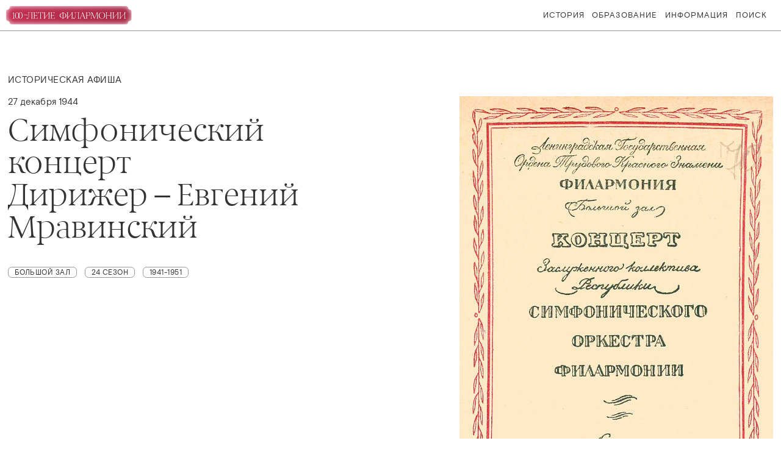

--- FILE ---
content_type: text/html; charset=UTF-8
request_url: https://100philharmonia.spb.ru/historical-poster/18878/
body_size: 9677
content:

<!DOCTYPE html>
<html>

<head>
   <title>Историческая Афиша</title>

   <meta http-equiv="Content-Type" content="text/html; charset=UTF-8" />
<meta name="keywords" content="historical" />
<meta name="description" content="historical" />
<link href="/bitrix/cache/css/s1/100th/page_03ca949548f433afb0faf7aa84979a69/page_03ca949548f433afb0faf7aa84979a69_v1.css?1765967947435" type="text/css"  rel="stylesheet" />
<link href="/bitrix/cache/css/s1/100th/template_9bd286c5ab0c61bb45e925fb04cc8a6d/template_9bd286c5ab0c61bb45e925fb04cc8a6d_v1.css?1765967945141200" type="text/css"  data-template-style="true" rel="stylesheet" />
<script type="text/javascript">if(!window.BX)window.BX={};if(!window.BX.message)window.BX.message=function(mess){if(typeof mess==='object'){for(let i in mess) {BX.message[i]=mess[i];} return true;}};</script>
<script type="text/javascript">(window.BX||top.BX).message({'JS_CORE_LOADING':'Загрузка...','JS_CORE_NO_DATA':'- Нет данных -','JS_CORE_WINDOW_CLOSE':'Закрыть','JS_CORE_WINDOW_EXPAND':'Развернуть','JS_CORE_WINDOW_NARROW':'Свернуть в окно','JS_CORE_WINDOW_SAVE':'Сохранить','JS_CORE_WINDOW_CANCEL':'Отменить','JS_CORE_WINDOW_CONTINUE':'Продолжить','JS_CORE_H':'ч','JS_CORE_M':'м','JS_CORE_S':'с','JSADM_AI_HIDE_EXTRA':'Скрыть лишние','JSADM_AI_ALL_NOTIF':'Показать все','JSADM_AUTH_REQ':'Требуется авторизация!','JS_CORE_WINDOW_AUTH':'Войти','JS_CORE_IMAGE_FULL':'Полный размер'});</script>

<script type="text/javascript" src="/bitrix/js/main/core/core.min.js?1705373270260438"></script>

<script>BX.setJSList(['/bitrix/js/main/core/core_ajax.js','/bitrix/js/main/core/core_promise.js','/bitrix/js/main/polyfill/promise/js/promise.js','/bitrix/js/main/loadext/loadext.js','/bitrix/js/main/loadext/extension.js','/bitrix/js/main/polyfill/promise/js/promise.js','/bitrix/js/main/polyfill/find/js/find.js','/bitrix/js/main/polyfill/includes/js/includes.js','/bitrix/js/main/polyfill/matches/js/matches.js','/bitrix/js/ui/polyfill/closest/js/closest.js','/bitrix/js/main/polyfill/fill/main.polyfill.fill.js','/bitrix/js/main/polyfill/find/js/find.js','/bitrix/js/main/polyfill/matches/js/matches.js','/bitrix/js/main/polyfill/core/dist/polyfill.bundle.js','/bitrix/js/main/core/core.js','/bitrix/js/main/polyfill/intersectionobserver/js/intersectionobserver.js','/bitrix/js/main/lazyload/dist/lazyload.bundle.js','/bitrix/js/main/polyfill/core/dist/polyfill.bundle.js','/bitrix/js/main/parambag/dist/parambag.bundle.js']);
BX.setCSSList(['/bitrix/js/main/lazyload/dist/lazyload.bundle.css','/bitrix/js/main/parambag/dist/parambag.bundle.css']);</script>
<script type="text/javascript">(window.BX||top.BX).message({'LANGUAGE_ID':'ru','FORMAT_DATE':'DD.MM.YYYY','FORMAT_DATETIME':'DD.MM.YYYY HH:MI:SS','COOKIE_PREFIX':'BITRIX_SM','SERVER_TZ_OFFSET':'10800','UTF_MODE':'Y','SITE_ID':'s1','SITE_DIR':'/','USER_ID':'','SERVER_TIME':'1769989610','USER_TZ_OFFSET':'0','USER_TZ_AUTO':'Y','bitrix_sessid':'6470c16d0e9c6c60d972d599a7f4baf2'});</script>


<script type="text/javascript">BX.setJSList(['/local/templates/.default/js/jquery.js','/local/templates/.default/vendor/jquery.lazyload/intersection-observer.js','/local/templates/.default/vendor/jquery.lazyload/lazyload.min.js','/local/templates/.default/js/main.js']);</script>
<script type="text/javascript">BX.setCSSList(['/local/templates/100th/components/bitrix/news/historical-poster-template/bitrix/news.detail/.default/style.css','/local/templates/.default/css/basic.css','/local/templates/.default/css/main.css','/local/templates/.default/css/media.css','/local/templates/.default/css/animations.css','/local/templates/.default/css/fonts.css','/local/templates/.default/css/fonts/themify/themify-icons.css']);</script>
<link  rel="stylesheet"  href="https://cdn.jsdelivr.net/npm/swiper@8/swiper-bundle.min.css"/>
<script src="https://cdn.jsdelivr.net/npm/swiper@8/swiper-bundle.min.js"></script>
<script src='https://vjs.zencdn.net/ie8/1.1.2/videojs-ie8.min.js'></script>
<script src='https://vjs.zencdn.net/7.6.0/video.js'></script>
<link rel='icon' type='image/x-icon' href='/favicon.ico' />
<meta name='viewport' content='width=device-width, initial-scale=1.0, maximum-scale=1.0, user-scalable=0' />
<script>;window.ww_metrics_check=false;setInterval(function(){window.ww_metrics_check=false;},5000);function ww_metrics_postcheck(){if(!window.ww_metrics_check){window.ww_metrics_check=true;BX.ajax({url:'/bitrix/components/webway/metrics.simple/wwcheckmetrics.php',data:{sessid:BX.bitrix_sessid(),cur_page:'/historical-poster/18878/index.php',use_chat:window.ww_is_webchat_show},method:'POST',dataType:'json',async:true,onsuccess:function(data){}});}};document.addEventListener('mousemove',function(){ww_metrics_postcheck();});document.addEventListener('touchmove',function(){ww_metrics_postcheck();});document.addEventListener('scroll',function(){ww_metrics_postcheck();});window.addEventListener('beforeunload',function(){window.ww_metrics_check=false;ww_metrics_postcheck();});document.cookie="WW_BX_USER_ID=bx682b0708164d967531e87250ad6948b1;path=/;max-age=946857600";</script>



<script type="text/javascript"  src="/bitrix/cache/js/s1/100th/template_70dc082f82cc6dbfb9f5718e941262c1/template_70dc082f82cc6dbfb9f5718e941262c1_v1.js?1765967945150806"></script>
<script type="text/javascript">var _ba = _ba || []; _ba.push(["aid", "49e246f217519ba7af5e14d3f9757ba0"]); _ba.push(["host", "100philharmonia.spb.ru"]); (function() {var ba = document.createElement("script"); ba.type = "text/javascript"; ba.async = true;ba.src = (document.location.protocol == "https:" ? "https://" : "http://") + "bitrix.info/ba.js";var s = document.getElementsByTagName("script")[0];s.parentNode.insertBefore(ba, s);})();</script>


</head>

<body>

   <div style="display: block; width: 100%;" id="panel"></div>

   <div class="wrapper">

      <header>

         <div class="navigation">



            <div class="logo">
               <a href="/" class="medium-screen"><img class="logo" src="/local/templates/.default/100th_Logo.svg" alt=""></a>
               <!-- <a href="/"><div class="icon-logo logo-icon medium-screen"></div></a> -->
               <a href="/" class="mobile">
                  <div class="logo-icon">
                     <svg width="50" height="50" viewBox="0 0 96 57" fill="none" xmlns="http://www.w3.org/2000/svg">
                        <mask id="mask0" mask-type="alpha" maskUnits="userSpaceOnUse" x="0" y="0" width="96" height="57">
                           <path d="M84.7675 5.34375C84.7675 2.39248 82.3751 0 79.4238 0H16.0762C13.1249 0 10.7324 2.39248 10.7324 5.34375C10.7324 8.29502 8.32874 10.6875 5.37747 10.6875C2.41379 10.6875 0 13.09 0 16.0537V40.9463C0 43.91 2.41379 46.3125 5.37747 46.3125C8.32874 46.3125 10.7324 48.705 10.7324 51.6562C10.7324 54.6075 13.1249 57 16.0762 57H79.4238C82.3751 57 84.7675 54.6075 84.7675 51.6562C84.7675 48.705 87.1713 46.3125 90.1225 46.3125C93.0862 46.3125 95.5 43.91 95.5 40.9463L95.5 16.0537C95.5 13.09 93.0862 10.6875 90.1225 10.6875C87.1713 10.6875 84.7675 8.29502 84.7675 5.34375Z" fill="#9F1414" />
                        </mask>
                        <g mask="url(#mask0)">
                           <g filter="url(#filter0_f)">
                              <path d="M84.7675 5.34375C84.7675 2.39248 82.3751 0 79.4238 0H16.0762C13.1249 0 10.7324 2.39248 10.7324 5.34375C10.7324 8.29502 8.32874 10.6875 5.37747 10.6875C2.41379 10.6875 0 13.09 0 16.0537V40.9463C0 43.91 2.41379 46.3125 5.37747 46.3125C8.32874 46.3125 10.7324 48.705 10.7324 51.6562C10.7324 54.6075 13.1249 57 16.0762 57H79.4238C82.3751 57 84.7675 54.6075 84.7675 51.6562C84.7675 48.705 87.1713 46.3125 90.1225 46.3125C93.0862 46.3125 95.5 43.91 95.5 40.9463L95.5 16.0537C95.5 13.09 93.0862 10.6875 90.1225 10.6875C87.1713 10.6875 84.7675 8.29502 84.7675 5.34375Z" fill="url(#paint0_linear)" />
                           </g>
                        </g>
                        <path d="M33.425 45.2634H21.3069V45.0733C23.5404 44.6139 24.9581 44.0358 25.5601 43.3388C26.1462 42.6418 26.4392 41.0735 26.4392 38.6341V16.2512C25.0136 17.2967 22.9147 18.2867 20.1426 19.2213L20 18.4134C21.4257 17.8907 22.7088 17.2333 23.8493 16.4413C24.9898 15.6651 25.869 14.9285 26.4868 14.2315C27.1045 13.5345 27.9758 12.489 29.1005 11.095H29.2906V38.6341C29.2906 41.0419 29.544 42.6022 30.0509 43.315C30.5578 44.0278 31.6825 44.6139 33.425 45.0733V45.2634Z" fill="white" />
                        <path d="M45.8998 45.1684C49.4957 45.1684 51.8401 41.4379 52.9331 33.9769C53.1707 32.2186 53.2895 30.484 53.2895 28.7733C53.2895 25.019 52.7589 21.4232 51.6975 17.9857C51.1589 16.1799 50.3907 14.7067 49.3927 13.5662C48.3947 12.4257 47.2305 11.8475 45.8998 11.8316C44.5692 11.8316 43.397 12.4098 42.3832 13.5662C40.6883 15.5146 39.5556 18.5639 38.9854 22.7142C38.4151 26.8644 38.3755 30.6187 38.8666 33.9769C39.4844 38.5074 40.6328 41.6834 42.3119 43.5051C43.3416 44.6139 44.5375 45.1684 45.8998 45.1684ZM45.8998 46C43.5713 46 41.5437 45.0575 39.817 43.1724C38.0904 41.2874 36.8469 39.0697 36.0865 36.5193C35.3262 33.9848 34.946 31.4028 34.946 28.7733C34.946 26.1437 35.3499 23.5062 36.1578 20.8608C36.9657 18.2154 38.2409 15.9106 39.9833 13.9464C41.7258 11.9821 43.698 11 45.8998 11C48.1017 11 50.0739 11.9821 51.8163 13.9464C53.5747 15.9106 54.8498 18.2154 55.6419 20.8608C56.4339 23.5062 56.8299 26.1437 56.8299 28.7733C56.8299 31.4028 56.4497 33.9848 55.6894 36.5193C54.929 39.0539 53.6935 41.2716 51.9827 43.1724C50.2719 45.0575 48.2443 46 45.8998 46Z" fill="white" />
                        <path d="M64.4094 45.1684C68.0052 45.1684 70.3496 41.4379 71.4426 33.9769C71.6802 32.2186 71.799 30.484 71.799 28.7733C71.799 25.019 71.2684 21.4232 70.2071 17.9857C69.6685 16.1799 68.9002 14.7067 67.9022 13.5662C66.9043 12.4257 65.74 11.8475 64.4094 11.8316C63.0788 11.8316 61.9065 12.4098 60.8927 13.5662C59.1978 15.5146 58.0652 18.5639 57.4949 22.7142C56.9246 26.8644 56.885 30.6187 57.3761 33.9769C57.9939 38.5074 59.1423 41.6834 60.8215 43.5051C61.8511 44.6139 63.0471 45.1684 64.4094 45.1684ZM64.4094 46C62.0808 46 60.0532 45.0575 58.3265 43.1724C56.5999 41.2874 55.3564 39.0697 54.5961 36.5193C53.8357 33.9848 53.4555 31.4028 53.4555 28.7733C53.4555 26.1437 53.8595 23.5062 54.6673 20.8608C55.4752 18.2154 56.7504 15.9106 58.4929 13.9464C60.2353 11.9821 62.2075 11 64.4094 11C66.6112 11 68.5834 11.9821 70.3259 13.9464C72.0842 15.9106 73.3594 18.2154 74.1514 20.8608C74.9434 23.5062 75.3394 26.1437 75.3394 28.7733C75.3394 31.4028 74.9593 33.9848 74.1989 36.5193C73.4386 39.0539 72.203 41.2716 70.4922 43.1724C68.7814 45.0575 66.7538 46 64.4094 46Z" fill="white" />
                        <defs>
                           <filter id="filter0_f" x="-10" y="-10" width="115.5" height="77" filterUnits="userSpaceOnUse" color-interpolation-filters="sRGB">
                              <feFlood flood-opacity="0" result="BackgroundImageFix" />
                              <feBlend mode="normal" in="SourceGraphic" in2="BackgroundImageFix" result="shape" />
                              <feGaussianBlur stdDeviation="5" result="effect1_foregroundBlur" />
                           </filter>
                           <linearGradient id="paint0_linear" x1="0" y1="0" x2="389.5" y2="57.95" gradientUnits="userSpaceOnUse">
                              <stop stop-color="#C33051" />
                              <stop offset="1" stop-color="#A72945" />
                           </linearGradient>
                        </defs>
                     </svg>
                  </div>

               </a>
               <!-- <h1 class="desktop"><a href="/">Столетие Филармонии</a></h1> -->
            </div>


            <ul class="Menu desktop">


               <li class="menu-context-button history-li context">
                  История


                  <div class="menu-context-wrapper history-context">


                     <div class="menu-context-list">

                        <ul>

	
	<li><a href="/historical-poster/">Историческая Афиша</a></li>
	
	
	<li><a href="/articles/">Статьи</a></li>
	
	
	<li><a href="/persons/">Персоны</a></li>
	
	
	<li><a href="/look-listen/">Смотреть и слушать</a></li>
	
	
	<li><a href="/press/">Пресса</a></li>
	
	
	<li><a href="/autographs/">Автографы</a></li>
	

</ul>

                     </div>

                  </div>

               </li>

               <li class="menu-context-button education-li context">
                  Образование


                  <div class="menu-context-wrapper education-context">


                     <div class="menu-context-list">

                        <ul>

	
	<li><a href="/lectures/">Лекции</a></li>
	
	
	<li><a href="/courses/">Курсы</a></li>
	
	
	<li><a href="/podcasts/">Подкасты</a></li>
	

</ul>

                     </div>
                  </div>

               </li>

               <li class="menu-context-button history-li context">
                  Информация


                  <div class="menu-context-wrapper history-context">


                     <div class="menu-context-list">

                        <ul class="menu-about">


	<li><a href="/about/">О проекте</a></li>
	

	<li><a href="/authors/">Об авторах</a></li>
	

	<li><a href="/thanks/">Благодарности</a></li>
	

	<li><a href="/use/">Источники</a></li>
	


			<li class="context-btn" data-context-button="social-button-wrapper" data-context="social-button-wrapper">Контакты</li>
	
	

	<li><a href="/images_rules/">О правах на изображения</a></li>
	


		
		<li class="context-btn" data-context-button="subscription" data-context="subscription">Подписаться на новости</li>
	
	


		
   <li class="context-btn" data-context-button="feedback" data-context="feedback">Обратная связь</li>
	<!-- 	<li><a href="mailto:philharmoniaspb@gmail.com">Обратная связь</a></li> -->
	
	

</ul>

                     </div>

                  </div>

               </li>

               <li class="search-button" data-nav="search">Поиск</li>
            </ul>


            <div data-nav="mobile-menu" class="icon-hamburger icons"></div>

         </div>

      </header>




      <div class="content">

         


 

	<div class="inner-page">
	
	<div class="head">
		<h3>Историческая афиша</h3>
	</div>

	<div class="EventPageWrapper inner-page-wrapper detail-page-wrapper">

	<div class="event-information">

		<div class="info-wrapper ">
			<div class="info">
				<span class="date">27 декабря 1944</span>
				<h2 >Симфонический концерт<br />
Дирижер – Евгений Мравинский</h2>
				
				<div class="head row-scroll">

										    <div class="btn-wrapper">
						    <button class="open-btn">Большой зал</button>
						</div>
					
										    <div class="btn-wrapper">
						    <button class="open-btn">24  сезон</button>
						</div>
					
										    <div class="btn-wrapper">
						    <button class="open-btn">1941-1951</button>
						</div>
					
						
			
				</div>
			</div>

		</div>
		

				
    		    		
		        <img
		            class="historical-poster-image-detail-long"
    			    src="https://media.sddf.ru/afisha/s24/27_12_1944.jpg"
    			    alt="Симфонический концерт
Дирижер – Евгений Мравинский"
    			/>
    		
    			
			

			

		<span class="label">(рукописная книга с пометкой: афиша, щит, объявление по радио)</span>


	</div>


	


	<hr noshade class="hr-full-screen" size="1">
	
	<div class="detail-page-section">

		<div class="detail-page-preview">
			<h3>Исполнители</h3>
			<button class="open-btn open-inner-section">Закрыть</button>
		</div>		

		<div class=" medium-screen-margin-right detail-page-context detail-page-context-performes context-active">
									

			
							<ul class="performer">
					<li>
						<h3 class=" berlingske">
							<a href="/persons/611/">
								
    							    								Заслуженный коллектив Республики академический симфонический оркестр    							    							<span>
    								    							</span>
							</a>
						</h3>
					</li>
				</ul>
			
					

			
							<ul class="performer">
					<li>
						<h3 class="performer-title-big berlingske">
							<a href="/persons/5897/">
								
    							    								Евгений Мравинский    							    							<span>
    								дирижер    							</span>
							</a>
						</h3>
					</li>
				</ul>
			
	
		</div>	

	</div>









































<hr noshade class="hr-full-screen" size="1">

<div class="detail-page-section">

	<div class="detail-page-preview">
		<h3>Произведения</h3>
		<button class="open-btn open-inner-section">Закрыть</button>
	</div>	

	<div class="medium-screen-margin-right detail-page-context detail-page-context-compositions context-active">
	<ul>

		
	

	
	

	
	

	
	

	
	


<li>
			<h3>
            Чайковский		</h3>	
		
	
		<p>
			Фрагменты музыки балета «Щелкунчик»			<span class="date"><i style="color: #333;"></i></span>
			
					</p>
			
	
</li>




<li>
			<h3>
            Глазунов		</h3>	
		
	
		<p>
			Фрагменты из музыки балета «Времена года», соч. 67			<span class="date"><i style="color: #333;"></i></span>
			
					</p>
			
	
</li>



		</ul>
	</div>	

</div>


		

	

	



	


	<hr noshade class="hr-full-screen" size="1">
 

	<div class="share">

		<div class="head">
			<h3>Поделиться</h3>
		</div>


		<div class="social-buttons-wrapper">
 

			<div class="btn-wrapper">
				<button>
        <a href="https://vk.com/share.php?url=http://100philharmonia.spb.ru:443/historical-poster/18878/" target="_blank">VK</a>       
        </button>
			</div>

			<div class="btn-wrapper">
				<button><a href="http://twitter.com/share?url=http://100philharmonia.spb.ru:443/historical-poster/18878/">Twitter</a></button>
			</div>

			<div class="btn-wrapper">
				<button><a href="https://connect.ok.ru/offer?url=http://100philharmonia.spb.ru:443/historical-poster/18878/" target="_blank">Ok</a></button>
			</div>
		</div>
	</div>

	<hr noshade class="hr-full-screen to-medium-screen" size="1">

	<div class="other-resources">
		<div class="head">
			<h3>Другие материалы</h3>
		</div>

		<div class="back-other-wrapper">



			

			
						
								
    				    				
    				    <div class="section long-section">
        					<a class="link-wrapper" href="/historical-poster/18877/"></a>
        						<img
        						    src="https://media.sddf.ru/afisha/zal/073.jpg"
        						    alt="Вокальный вечер
Заслуженный артист РСФСР
Владимир Сливинский"
        						/>
        					<div class="info">
        						<span class="date">26 декабря 1944</span>
        						<h3 class="berlingske-lt">Вокальный вечер
Заслуженный артист РСФСР
Владимир Сливинский</h3>
        						<span>В программе: Шопен, Чайковский, Рубинштейн, Чехов, Римский-Корсаков, Рахманинов</span>
        					</div>
        				</div>	
    				

    				

					
			
				
			

		
						
						
								
    				    				
    				    <div class="section long-section">
        					<a class="link-wrapper" href="/historical-poster/18879/"></a>
        						<img
        						    src="https://media.sddf.ru/afisha/s24/02_11_1944.jpg"
        						    alt="Творческий вечер солистов балета
Наталия Сахновская и Роберт Гербек"
        						/>
        					<div class="info">
        						<span class="date">28 декабря 1944</span>
        						<h3 class="berlingske-lt">Творческий вечер солистов балета
Наталия Сахновская и Роберт Гербек</h3>
        						<span>В программе: Шопен, Дворжак, Мошковский, Пушкин, Бородин, И. Штраус, Ружицкий, Рахманинов, Айвазян, Массне, Алябьев, Лист, Штраус–Гольдштейн, Альбенис</span>
        					</div>
        				</div>	
    				

    				

					
			
				
			

			
		
		<!-- <div class="btn-wrapper"> -->
			<button class="back-button"><a href="javascript:history.back()">Назад</a></button>
		<!-- </div> -->

		<!-- </div> -->

	</div>

</div>


</div>

</div>

<script>
    localStorage.setItem('page', 'historical-poster')
</script>


<!-- content -->
</div>
<div class="overlay"></div>
<div class="transparent-overlay"></div>


<div class="menu-mobile non-scroll">

	<div class="menu-mobileContent">

		<ul class="menu-main-ul">
			<li class="menu-context-button">

				<div class="li-wrapper">
					История
					<div class="icon-next"></div>
				</div>
				
				<div class="menu-context">
					<h3>История</h3>
					<ul>
						<ul>

	
	<li><a href="/historical-poster/">Историческая Афиша</a></li>
	
	
	<li><a href="/articles/">Статьи</a></li>
	
	
	<li><a href="/persons/">Персоны</a></li>
	
	
	<li><a href="/look-listen/">Смотреть и слушать</a></li>
	
	
	<li><a href="/press/">Пресса</a></li>
	
	
	<li><a href="/autographs/">Автографы</a></li>
	

</ul>
					</ul>

					<button class="btn-back">Назад</button>
				</div>

			</li>

			<li class="menu-context-button">
				
				<div class="li-wrapper">
					Образование
					<div class="icon-next"></div>
				</div>

				<div class="menu-context">
					<h3>Образование</h3>
					<ul>
						<ul>

	
	<li><a href="/lectures/">Лекции</a></li>
	
	
	<li><a href="/courses/">Курсы</a></li>
	
	
	<li><a href="/podcasts/">Подкасты</a></li>
	

</ul>
					</ul>

					<button class="btn-back">Назад</button>
				</div>

			</li>

			<li class="menu-context-button">
				
				<div class="li-wrapper">
					Информация
					<div class="icon-next"></div>
				</div>

				<div class="menu-context">
					<h3>Информация</h3>
					<ul>

						<ul class="menu-about">


	<li><a href="/about/">О проекте</a></li>
	

	<li><a href="/authors/">Об авторах</a></li>
	

	<li><a href="/thanks/">Благодарности</a></li>
	

	<li><a href="/use/">Источники</a></li>
	


			<li class="context-btn" data-context-button="social-button-wrapper" data-context="social-button-wrapper">Контакты</li>
	
	

	<li><a href="/images_rules/">О правах на изображения</a></li>
	


		
		<li class="context-btn" data-context-button="subscription" data-context="subscription">Подписаться на новости</li>
	
	


		
   <li class="context-btn" data-context-button="feedback" data-context="feedback">Обратная связь</li>
	<!-- 	<li><a href="mailto:philharmoniaspb@gmail.com">Обратная связь</a></li> -->
	
	

</ul>
					</ul>

					<button class="btn-back">Назад</button>
				</div>

			</li>			
		</ul>

		<ul class="small">
			<li data-context="search">Поиск</li>
		</ul>


	</div>

</div>	

<div class="search non-scroll">

	

<form action="/search/index.php">
	
	<input name="q" value="" size="40" placeholder="Введите текст для поиска">
<!-- 		<div class="btn-wrapper desktop">
			<button type="submit" class="open-btn">Найти</button>
		</div> -->

		<button type="submit" class="icon-next"></button>

</form>
	
</div>

<div class="info-box"></div>

<div class="developers">
	<h3>Сделали</h3>
	<ul>
		<li>
			<span class="position">Дизайн и разработка</span>
			<span><a href="mailto:vachslv@gmail.com">Вячеслав Ермоленко</a></span>
		</li>
		<li>
			<span class="position">Менеджмент</span>
			<span>Александр Пономаренко</span>
			<span>Эдуард Карякин</span>
		</li>
	</ul>
</div>

<div class="subscription">
	<form class="subscription__form" action="/local/templates/100th/subsribe.php">
		<div class="info">
			<p>Подписаться на новости</p>
			<p>Подпишитесь на рассылку новостей проекта</p>
		</div>

		<div class="inputWrapper">
			<input id="subscriptionInput" type="text" placeholder="Введите ваш e-mail">
			<label for="subscriptionInput"></label>
		</div>

		<button type="submit">Отправить</button>

	</form>
</div>


<div class="feedback">
	<form action="" class="feedback__form">
		<div class="info">
			<p>Обратная связь</p>
			<p>Оставьте свое сообщение, и мы ответим вам</p>
		</div>

		<textarea class="feedback__input-text" placeholder="Сообщение"></textarea>

		<div class="inputWrapper">
			<input class="feedback__input-email" id="feedbackInput" 
			data-error="Вы не заполнили ваш e-mail или заполнили его некорректно, пожалуйста введите корректный почтовый адрес" 
			placeholder="Введите ваш e-mail*"></input>
			<label for="feedbackInput"></label>
		</div>
		<div class="inputWrapper">
			<input class="feedback__input-phone" id="feedbackInput" placeholder="Введите ваш телефон"></input>
			<label for="feedbackInput" class="it-icon it-icon-mobile"></label>
		</div>
		<button>Отправить</button>
	</form>
</div>

<div class="video-player-wrapper">


	<div class="video-player">

		<div class="screen">

			<video></video>

			<div class="controller">
				<div class="play-pause">
					<i class="icon-video-play"></i>
				</div>

				<div class="progress desktop">
					<div class="progress-filled"></div>
				</div>


				<i class=" desktop icon-video-full-screen"></i>					

			</div>
		</div>

		<div class="video-info">

			<div class="name">
				<h3>«Кармина Бурана» Карла Орфа Феликс Коробов и Заслуженный коллектив</h3>
			</div>

			<div class="info">
				<span>Карл ОРФ (1895–1982)
					«Кармина Бурана», сценическая кантата на тексты из сборников
				средневековой поэзии для солистов, хора и оркестра</span>
				<span>Концертный хор Санкт-Петербурга 
				Хор мальчиков хорового училища имени М.И. Глинки</span>
				<span>Солисты – Анна Денисова, Станислав Леонтьев, Владислав Сулимский 
				</span>
				<span>Концерт проходит при поддержке ООО «МПС»</span>
			</div>

			<div class="share">

				<div class="head">
					<h3>Поделиться</h3>
				</div>

				<div class="social-buttons-wrapper">
					<div class="btn-wrapper">
						<button>Facebook</button>
					</div>

					<div class="btn-wrapper">
						<button>VK</button>
					</div>

					<div class="btn-wrapper">
						<button>Twitter</button>
					</div>

					<div class="btn-wrapper">
						<button>Ok</button>
					</div>
				</div>
			</div>

			<button class="back-button">закрыть</button>

		</div>
	</div>
</div>


<div class="audio-player">

	<div class="audio-player-wrapper">

		<audio></audio>

		<div class="play-pause">
			<i class="icon-big-play"></i>
		</div>
		<div class="audio-player-info">
			<h4 class="name"></h4>
			<span class="album"></span>
			<span class="author"> </span>
		</div>

		<div class="controller">


			<div class="prev-song">
				<i class="icon-next prev-button"></i>
			</div>

			<div class="next-song">
				<i class="icon-next"></i>								
			</div>

			<div class="close-audio-player">
				<i class="icon-close"></i>
			</div>

		</div>		

	</div>	

	<div class="seek-bar">
		<div class="fill"></div>
	</div>		

</div>	

<div class="detail-image-wrapper">
	<div class="image detail-image-field">
		<img src="" alt="">
	</div>
</div>

<div class="social-button-wrapper">
	<ul>
		<li><a href="https://vk.com/philharmoniaspb">Вконтакте</a></li>	 
		<li><a href="https://www.youtube.com/user/PhilharmoniaSPb">Ютуб</a></li>		 
	</ul>
</div>

<!-- wrapper -->
</div>


<footer>

<ul class="left">
	<li data-nav="copyright" class="copyright">© Санкт-Петербургская филармония им. Д.Д.Шостаковича</li>
	<li>
	    <button class="open-btn">
	        <a target="_blank" href="https://www.philharmonia.spb.ru/">philharmonia.spb.ru</a>
	    </button>
	</li>
</ul>	

<div class="right">
	<button class="open-btn context" data-context-button="developers">C</button>
</div>

	</footer>

       


</body>
</html>

--- FILE ---
content_type: text/css
request_url: https://100philharmonia.spb.ru/bitrix/cache/css/s1/100th/page_03ca949548f433afb0faf7aa84979a69/page_03ca949548f433afb0faf7aa84979a69_v1.css?1765967947435
body_size: 127
content:


/* Start:/local/templates/100th/components/bitrix/news/historical-poster-template/bitrix/news.detail/.default/style.css?1705373403155*/
div.news-detail
{
	word-wrap: break-word;
}
div.news-detail img.detail_picture
{
	float:left;
	margin:0 8px 6px 1px;
}
.news-date-time
{
	color:#486DAA;
}

/* End */
/* /local/templates/100th/components/bitrix/news/historical-poster-template/bitrix/news.detail/.default/style.css?1705373403155 */
